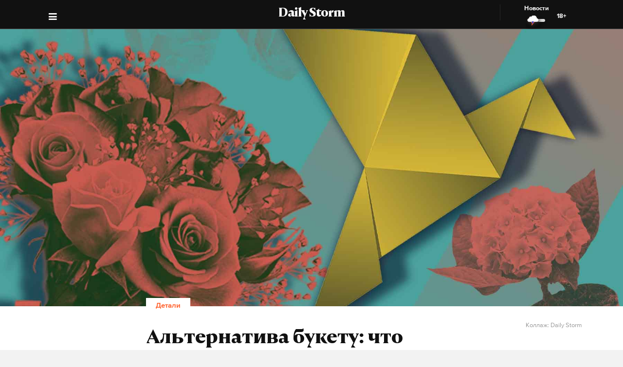

--- FILE ---
content_type: text/html; charset=utf-8
request_url: https://embed.dailystorm.ru/detali/alternativa-buketu-chto-podarit-na-8-marta-v-krizis
body_size: 20481
content:
<!DOCTYPE html>
<html lang="ru">

  <head>
    <meta charset="UTF-8">
    <title>
      
  Альтернатива букету: что подарить на 8 Марта в кризис?

    </title>

    

    <meta name="viewport"
      content="width=device-width, user-scalable=yes, initial-scale=1.0, maximum-scale=2.0, minimum-scale=1.0">

    <link rel="apple-touch-icon" sizes="57x57"
      href="/static/favicon/apple-icon-57x57.png">
    <link rel="apple-touch-icon" sizes="60x60"
      href="/static/favicon/apple-icon-60x60.png">
    <link rel="apple-touch-icon" sizes="72x72"
      href="/static/favicon/apple-icon-72x72.png">
    <link rel="apple-touch-icon" sizes="76x76"
      href="/static/favicon/apple-icon-76x76.png">
    <link rel="apple-touch-icon" sizes="114x114"
      href="/static/favicon/apple-icon-114x114.png">
    <link rel="apple-touch-icon" sizes="120x120"
      href="/static/favicon/apple-icon-120x120.png">
    <link rel="apple-touch-icon" sizes="144x144"
      href="/static/favicon/apple-icon-144x144.png">
    <link rel="apple-touch-icon" sizes="152x152"
      href="/static/favicon/apple-icon-152x152.png">
    <link rel="apple-touch-icon" sizes="180x180"
      href="/static/favicon/apple-icon-180x180.png">
    <link rel="icon" type="image/png" sizes="192x192"
      href="/static/favicon/android-icon-192x192.png">
    <link rel="icon" type="image/png" sizes="32x32"
      href="/static/favicon/favicon-32x32.png">
    <link rel="icon" type="image/png" sizes="96x96"
      href="/static/favicon/favicon-96x96.png">
    <link rel="icon" type="image/png" sizes="16x16"
      href="/static/favicon/favicon-16x16.png">
    <link rel="manifest" href="/static/favicon/manifest.json">
    <meta name="msapplication-TileColor" content="#ffffff">
    <meta name="msapplication-TileImage"
      content="/static/favicon/ms-icon-144x144.png">
    <meta name="theme-color" content="#ffffff">
    <meta property="fb:pages" content="478006465879651" />
    <!-- gravitec -->
    <script
      src="https://cdn.gravitec.net/storage/75b5ed153e553f82f8753133b597359d/client.js"
      async></script>
    <script src="https://yastatic.net/pcode/adfox/loader.js"
      crossorigin="anonymous"></script>

    <script async src="https://jsn.24smi.net/smi.js"></script>

    <link rel="alternate" type="application/rss+xml" title="Daily Storm RSS"
      href="/media/rss.xml">
    <!-- Relap IO -->
    <script type="text/javascript" async
      src="https://relap.io/api/v6/head.js?token=1fOKroMHMcwxpaCl"></script>
    <!-- ebd Repal IO -->
    
  <link rel="canonical" href="https://dailystorm.ru/detali/alternativa-buketu-chto-podarit-na-8-marta-v-krizis" />
  <link rel="amphtml" href="https://amp.dailystorm.ru/detali/alternativa-buketu-chto-podarit-na-8-marta-v-krizis" />

  <meta name="title" content="Альтернатива букету: что подарить на 8 Марта в кризис?" />
<meta name="description" content="Специалист по этикету и флорист поделились советами. Daily Storm — первое гонзо-центристское СМИ." />
<link rel="image_src" type="image/jpeg" href="https://dailystorm.ru/media/images/2022/03/07/636fc5f4-d7a4-4dab-bab3-2425554906f3.jpg" />


<meta property="og:image" content="https://dailystorm.ru/media/images/2022/03/07/636fc5f4-d7a4-4dab-bab3-2425554906f3.jpg" />
<meta property="og:image:width" content="537" />
<meta property="og:image:height" content="240" />


<meta property="og:site_name" content="Daily Storm" />
<meta property="og:url" content="https://dailystorm.ru/detali/alternativa-buketu-chto-podarit-na-8-marta-v-krizis" />
<meta property="og:title" content="Альтернатива букету: что подарить на 8 Марта в кризис?" />
<meta property="og:description" content="Специалист по этикету и флорист поделились советами" />
<meta property="og:type" content="article" />
<meta property="og:locale" content="ru_RU" />

<meta name="twitter:card" content="summary_large_image" />
<meta property="twitter:image" content="https://dailystorm.ru/media/images/2022/03/07/636fc5f4-d7a4-4dab-bab3-2425554906f3.jpg" />
<meta name="twitter:title" content="Альтернатива букету: что подарить на 8 Марта в кризис?" />
<meta name="twitter:description" content="Специалист по этикету и флорист поделились советами" />

<meta property="vk:image" content="https://dailystorm.ru/media/images/2022/03/07/b1718b71-eb52-4d62-b472-a48023105293.jpg" />

<meta property="article:published_time" content="2022-03-07 10:25:43+01:00">
<meta property="article:author" content="Анастасия Кяримова">

<!-- mediator -->
<meta name="mediator_author" content="Анастасия Кяримова" />
<meta name="mediator_theme" content="Детали" />
<meta name="mediator" content="51715" />
<meta name="mediator_published_time" content="2022-03-07T10:25:43+0300" />


  <script>
    var Hyphenopoly = {
      require: {
        "ru": "превысокомногорассмотрительствующий",
      },
      setup: {
        selectors: {
          '.arp__block': {}
        }
      }
    };
  </script>
  <!-- <script src="/static/js/Hyphenopoly_Loader.js"></script> -->


    <script type="text/javascript">
    (window.Image ? (new Image()) : document.createElement('img')).src = 'https://vk.com/rtrg?p=VK-RTRG-128933-48zRx';
  </script>
    <style>
    .browsehappy {
      position: fixed;
      z-index: 9999999999999999999999;
      background-color: #fff;
      top: 0;
      bottom: 0;
      left: 0;
      right: 0;
      text-align: center;
      padding: 20px;
    }

    .browsehappy img {
      width: 100%;
      height: auto;
      max-width: 600px;
      margin-top: 40px;
    }

    .browsehappy-js {
      display: none;
    }

    .browsehappy-js.browsehappy {
      display: block;
    }
  </style>

    <!-- <script async src="//pagead2.googlesyndication.com/pagead/js/adsbygoogle.js"></script>
  <script>
    (adsbygoogle = window.adsbygoogle || []).push({
      google_ad_client: "ca-pub-9073070552576904",
      enable_page_level_ads: true
    });
  </script> -->  <link href="/static/bundle-6de2562.css" rel="stylesheet"></head>

  <body>
    
  
    <script id="js-mpf-mediator-init" data-counter="2820485" data-adaptive="true">!function (e) { function t(t, n) { if (!(n in e)) { for (var r, a = e.document, i = a.scripts, o = i.length; o--;)if (-1 !== i[o].src.indexOf(t)) { r = i[o]; break } if (!r) { r = a.createElement("script"), r.type = "text/javascript", r.async = !0, r.defer = !0, r.src = t, r.charset = "UTF-8";; var d = function () { var e = a.getElementsByTagName("script")[0]; e.parentNode.insertBefore(r, e) }; "[object Opera]" == e.opera ? a.addEventListener ? a.addEventListener("DOMContentLoaded", d, !1) : e.attachEvent("onload", d) : d() } } } t("//mediator.mail.ru/script/2820485/", "_mediator") }(window);</script>
  

    <!--[if lt IE 9]>
  <a href="https://browsehappy.com/" target="_blank"  class="browsehappy-js browsehappy">
    <img src="/static/images/browsehappy.png" alt="">
  </a>
  <![endif]-->
    <a href="https://browsehappy.com/" target="_blank" class="browsehappy-js">
      <img src="/static/images/browsehappy.png" alt>
    </a>
    <script>
    (function() {
      var documentLink = document,
        flexSupport = "",
        getComputedStyleLink = window.getComputedStyle,
        documentHeadLink = documentLink.getElementsByTagName('head')[0],
        elementForTesting = documentLink.createElement('p'),
        elementForTestingStyle = elementForTesting.style,
        display = 'display',
        displayVariant = [
          'flex', // 1
          '-webkit-flex', // 2
          '-ms-flexbox', // 3
          //'-webkit-box', // 4
          '-moz-box', // 5
          'table', // 6
          'inline' // 7
        ],
        abilityFlexWrap = [
          'flexWrap',
          'WebkitFlexWrap',
          'msFlexWrap'
        ];
      documentHeadLink.appendChild(elementForTesting);
      for (var i = 0, len = displayVariant.length; i < len; i++) {
        if (abilityFlexWrap[i] && !(abilityFlexWrap[i] in elementForTestingStyle)) continue;
        elementForTestingStyle.cssText = display + ':' + displayVariant[i];
        var getDisplayStyle =
          (getComputedStyleLink) ? getComputedStyleLink(elementForTesting, null).getPropertyValue(display) : elementForTesting.currentStyle[display];
        if (getDisplayStyle == displayVariant[i]) {
          flexSupport = i + 1;
          break;
        }
      }
      documentHeadLink.removeChild(elementForTesting);
      if (flexSupport > 3 || ("ActiveXObject" in window)) {
        document.getElementsByClassName('browsehappy-js')[0].className += " browsehappy"
      }
    })();
  </script>
     <div id="app" data-server-rendered="true" class="global-wrapper"><div class="global-wrapper__content"><div class="vue-portal-target "></div> <!----> <!----> <div class="global-wrapper__content"><div class="c-page arp"><div class="adv iYCWtm7imZctaGa6Nxe-4_0 _191SnVbGFPHgUK5fwbToIQ_0"><div id="yandex-adfox-ads-0.37229170622544894" class="ya-banner ya-banner--desktop"></div> <div id="yandex-adfox-ads-0.2676739995607822" class="ya-banner ya-banner--mobile"></div></div> <div><div class="_1ds3tL0TPhzjRuTXnZMcn1_0"><div class="_1wGmP8oosfDWiAY6Ij4o85_0"><header class="header header--alt header--dark header--"><div class="header__container"><div class="header__logo-wrapper"><a href="/" class="header__logo">Daily Storm</a></div></div> <div class="header__container"><div class="header__menu-toggle header__left"></div></div> <div class="header__menu-toggle header__left header__left--menu"><i class="fa fa-bars fa-1hx"></i></div> <div class="header__close header__close--news header__right" style="display:flex;"><a onclick="ym(44956237, 'reachGoal', 'NEWS_CLICK'); return true;" href="/news"><div class="header__close-label">Новости</div> <img src="/static/images/icons/light-news-cloud.svg" alt="Новости"></a> <span class="header__info--bold" style="padding:16px;">18+</span></div></header></div></div> <header class="arp__dynamic-header KYq5DnWmHhL8m1S_sHUiJ_0"><div class="header__container header__container--no-block"><a href="/" class="_1gsE-MOGz1a-YpqsKkPs2Z_0">
        St
      </a> <div class="_1fS_b8u9is40AHCgwn8oSH_0"></div> <div class="_1mZatTrWDB09E1eAxTDCg4_0">Альтернатива букету: что подарить на 8 Марта в кризис?</div> <div class="hrSKZ89t1UVpeqZ-dhpig_0"><div data-type="share" class="_1uWZ1F79c_2hEkgjA4Ud03_0 social-icon social-icon--no-border social-icon--undefined social-icon--vk _2i_glm4NhOjnI2ecEXCeCK_0"><a href="http://vkontakte.ru/share.php?url=http%3A%2F%2Fdailystorm.ru%2Falternativa-buketu-chto-podarit-na-8-marta-v-krizis&amp;title=%D0%90%D0%BB%D1%8C%D1%82%D0%B5%D1%80%D0%BD%D0%B0%D1%82%D0%B8%D0%B2%D0%B0%20%D0%B1%D1%83%D0%BA%D0%B5%D1%82%D1%83%3A%20%D1%87%D1%82%D0%BE%20%D0%BF%D0%BE%D0%B4%D0%B0%D1%80%D0%B8%D1%82%D1%8C%20%D0%BD%D0%B0%208%20%D0%9C%D0%B0%D1%80%D1%82%D0%B0%20%D0%B2%20%D0%BA%D1%80%D0%B8%D0%B7%D0%B8%D1%81%3F&amp;description=%D0%A1%D0%BF%D0%B5%D1%86%D0%B8%D0%B0%D0%BB%D0%B8%D1%81%D1%82%20%D0%BF%D0%BE%20%D1%8D%D1%82%D0%B8%D0%BA%D0%B5%D1%82%D1%83%20%D0%B8%20%D1%84%D0%BB%D0%BE%D1%80%D0%B8%D1%81%D1%82%20%D0%BF%D0%BE%D0%B4%D0%B5%D0%BB%D0%B8%D0%BB%D0%B8%D1%81%D1%8C%20%D1%81%D0%BE%D0%B2%D0%B5%D1%82%D0%B0%D0%BC%D0%B8&amp;noparse=true" class="social-icon__icon-wrapper social-icon__icon-wrapper--sm"><div class="t-icon-root _1KRIOQXK1JlK7_-lBfPyLf_0"><div class="t-icon-svg-wrapper" style="transform:rotate(0deg);width:24px;height:24px;"><svg viewBox="60 60 160 160"><defs><mask id="0.9026564317204608"><path fill-rule="evenodd" clip-rule="evenodd" fill="white" d="M120,70.9h43.5c39.7,0,49.1,9.4,49.1,49.1v43.5c0,39.7-9.4,49.1-49.1,49.1H120c-39.7,0-49.1-9.4-49.1-49.1V120 C70.9,80.3,80.3,70.9,120,70.9"></path> <path fill-rule="evenodd" clip-rule="evenodd" fill="black" d="M186.9,119.7c0.7-2.2,0-3.8-3.1-3.8h-10.3c-2.6,0-3.8,1.4-4.5,2.9c0,0-5.3,12.8-12.7,21.1 c-2.4,2.4-3.5,3.2-4.8,3.2c-0.7,0-1.6-0.8-1.6-3v-20.5c0-2.6-0.8-3.8-3-3.8h-16.2c-1.6,0-2.6,1.2-2.6,2.4c0,2.5,3.7,3.1,4.1,10.1 v15.2c0,3.3-0.6,3.9-1.9,3.9c-3.5,0-12-12.9-17.1-27.6c-1-2.9-2-4-4.6-4H98.2c-3,0-3.5,1.4-3.5,2.9c0,2.7,3.5,16.3,16.3,34.3 c8.5,12.3,20.6,18.9,31.5,18.9c6.6,0,7.4-1.5,7.4-4v-9.3c0-3,0.6-3.5,2.7-3.5c1.5,0,4.2,0.8,10.3,6.7c7,7,8.2,10.2,12.1,10.2h10.3 c3,0,4.4-1.5,3.6-4.4c-0.9-2.9-4.3-7.1-8.7-12.1c-2.4-2.8-6-5.9-7.1-7.4c-1.5-2-1.1-2.8,0-4.6C173,143.5,185.6,125.7,186.9,119.7"></path></mask></defs> <path mask="url(#0.9026564317204608)" fill-rule="evenodd" clip-rule="evenodd" fill="currentColor" d="M120,70.9h43.5c39.7,0,49.1,9.4,49.1,49.1v43.5c0,39.7-9.4,49.1-49.1,49.1H120c-39.7,0-49.1-9.4-49.1-49.1V120 C70.9,80.3,80.3,70.9,120,70.9"></path></svg></div></div></a></div> <div data-type="share" class="_1uWZ1F79c_2hEkgjA4Ud03_0 social-icon social-icon--no-border social-icon--undefined social-icon--paper-plane _2i_glm4NhOjnI2ecEXCeCK_0"><a href="https://telegram.me/share/?url=http%3A%2F%2Fdailystorm.ru%2Falternativa-buketu-chto-podarit-na-8-marta-v-krizis&amp;text=%D0%A1%D0%BF%D0%B5%D1%86%D0%B8%D0%B0%D0%BB%D0%B8%D1%81%D1%82%20%D0%BF%D0%BE%20%D1%8D%D1%82%D0%B8%D0%BA%D0%B5%D1%82%D1%83%20%D0%B8%20%D1%84%D0%BB%D0%BE%D1%80%D0%B8%D1%81%D1%82%20%D0%BF%D0%BE%D0%B4%D0%B5%D0%BB%D0%B8%D0%BB%D0%B8%D1%81%D1%8C%20%D1%81%D0%BE%D0%B2%D0%B5%D1%82%D0%B0%D0%BC%D0%B8" class="social-icon__icon-wrapper social-icon__icon-wrapper--sm"><i class="fa fa-paper-plane fa-sm social-icon__icon social-icon__icon--fa"></i></a></div> <div data-type="share" class="_1uWZ1F79c_2hEkgjA4Ud03_0 social-icon social-icon--no-border social-icon--undefined social-icon--odnoklassniki _2i_glm4NhOjnI2ecEXCeCK_0"><a href="http://www.odnoklassniki.ru/dk?st.cmd=addShare&amp;st.s=1&amp;st.comments=%D0%A1%D0%BF%D0%B5%D1%86%D0%B8%D0%B0%D0%BB%D0%B8%D1%81%D1%82%20%D0%BF%D0%BE%20%D1%8D%D1%82%D0%B8%D0%BA%D0%B5%D1%82%D1%83%20%D0%B8%20%D1%84%D0%BB%D0%BE%D1%80%D0%B8%D1%81%D1%82%20%D0%BF%D0%BE%D0%B4%D0%B5%D0%BB%D0%B8%D0%BB%D0%B8%D1%81%D1%8C%20%D1%81%D0%BE%D0%B2%D0%B5%D1%82%D0%B0%D0%BC%D0%B8&amp;st._surl=http%3A%2F%2Fdailystorm.ru%2Falternativa-buketu-chto-podarit-na-8-marta-v-krizis" class="social-icon__icon-wrapper social-icon__icon-wrapper--sm"><i class="fa fa-odnoklassniki fa-sm social-icon__icon social-icon__icon--fa"></i></a></div> <div data-type="share" class="_1uWZ1F79c_2hEkgjA4Ud03_0 social-icon social-icon--no-border social-icon--undefined social-icon--twitter _2i_glm4NhOjnI2ecEXCeCK_0"><a href="http://twitter.com/share?text=%D0%A1%D0%BF%D0%B5%D1%86%D0%B8%D0%B0%D0%BB%D0%B8%D1%81%D1%82%20%D0%BF%D0%BE%20%D1%8D%D1%82%D0%B8%D0%BA%D0%B5%D1%82%D1%83%20%D0%B8%20%D1%84%D0%BB%D0%BE%D1%80%D0%B8%D1%81%D1%82%20%D0%BF%D0%BE%D0%B4%D0%B5%D0%BB%D0%B8%D0%BB%D0%B8%D1%81%D1%8C%20%D1%81%D0%BE%D0%B2%D0%B5%D1%82%D0%B0%D0%BC%D0%B8&amp;url=http%3A%2F%2Fdailystorm.ru%2Falternativa-buketu-chto-podarit-na-8-marta-v-krizis&amp;counturl=http%3A%2F%2Fdailystorm.ru%2Falternativa-buketu-chto-podarit-na-8-marta-v-krizis" class="social-icon__icon-wrapper social-icon__icon-wrapper--sm"><i class="fa fa-twitter fa-sm social-icon__icon social-icon__icon--fa"></i></a></div> <a href="kakie-cvety-luchshe-darit-na-8-marta-vozlyublennoy-rodstvennicam-i-kollegam-sovety-floristov" class="_1r822X5Ya96lglN1wCGt5s_0"><i class="fa fa-arrow-left"></i></a> <a href="kak-izmenilis-ceny-na-avto-tehniku-i-produkty-s-nachala-voennoy-operacii-na-ukraine" class="_1r822X5Ya96lglN1wCGt5s_0"><i class="fa fa-arrow-right"></i></a> <span class="_1r822X5Ya96lglN1wCGt5s_0">18+</span></div></div> <div class="_1fS_b8u9is40AHCgwn8oSH_0"></div></header></div> <div class="adv iYCWtm7imZctaGa6Nxe-4_0 _191SnVbGFPHgUK5fwbToIQ_0 _2QJe6WdYj4JUtl9oF2bEtb_0"><div id="yandex-adfox-ads-0.9868662732535054" class="ya-banner ya-banner--desktop"></div> <div id="yandex-adfox-ads-0.1745223857420155" class="ya-banner ya-banner--mobile"></div></div> <div class="arp__inner"><section class="arp__main arp__main--with-bg"><div class="arp__main-bg" style="background-image:url('/media/images/2022/03/05/333202cb-b273-4636-bea5-45fe738fb385.jpg');"><img src="/media/images/2022/03/05/333202cb-b273-4636-bea5-45fe738fb385.jpg" loading="auto" alt="Специалист по этикету и флорист поделились советами Коллаж: Daily Storm" class="arp__main-bg-img"></div> <!----></section> <div class="arp__wrapper
        
        
        "><div class="arp__category c-layout c-layout--white c-layout--bounded-article c-layout--bound-content"><div itemscope="itemscope" itemtype="http://schema.org/BreadcrumbList" class="arp__center c-layout__limiter"><div itemprop="itemListElement" itemscope="itemscope" itemtype="http://schema.org/ListItem" class="c-layout__label "><!----> <a itemprop="item" href="/detali"><span itemprop="name">Детали</span> <meta itemprop="position" content="1"></a></div></div></div> <div class="arp__break"></div> <div class="c-layout c-layout--white c-layout--bounded-article c-layout--overflow-mobile"><div class="arp__break"></div> <div class="_15v7x_5WlHaQ2RSHZxswtK_1 c-layout__wrapper c-layout__wrapper--white c-layout__wrapper--no-border-top arp__feature arp__feature--1"></div> <div class="adv iYCWtm7imZctaGa6Nxe-4_0 _191SnVbGFPHgUK5fwbToIQ_0 _3_bCOsHpJzMaeo9_8RIaf_1"><div id="yandex-adfox-ads-0.5980591855960464" class="ya-banner ya-banner--desktop"></div> <div id="yandex-adfox-ads-0.8966727796952745" class="ya-banner ya-banner--mobile"></div></div> <div class="_2NIysFbLHXzJXkYfb2OrP-_1 arp__center c-layout__limiter"><h1 class="arp__title arp__center">Альтернатива букету: что подарить на 8 Марта в кризис?</h1> <h2 class="_3m4OFIel9NilBAba1ejh0j_1 arp__center arp__subtitle arp__subtitle--duplicate">
          Специалист по этикету и флорист поделились советами
        </h2> <div class="ba6aPQ_H5gwddqPp6cdCi_1 _1fjFbIzSdHkhFwuBxtPrKK_1"><div class="article-author article-author--coauthors"><div class="article-author__author"><div itemprop="author" itemscope="itemscope" itemtype="http://schema.org/Person" class="article-author__link"><!----> <a href="/author/308"><span itemprop="name" class="article-author__author-name">
        Анастасия Кяримова</span></a> <!----> <!----></div> <!----></div> <!----></div></div> <div class="_2Rxg4kV3d5aiR0ZqM4cahn_1"><div class="ba6aPQ_H5gwddqPp6cdCi_1"><div class="article-author article-author--coauthors"><div class="article-author__author"><div itemprop="author" itemscope="itemscope" itemtype="http://schema.org/Person" class="article-author__link"><!----> <a href="/author/308"><span itemprop="name" class="article-author__author-name">
        Анастасия Кяримова</span></a> <!----> <!----></div> <!----></div> <!----></div></div> <div class="_2KWfZ2t097HlxQ7_9DdDvC_1"><time datetime="2022-03-07T10:25:43+0300">10:25, 7 мар. 2022</time></div> <div class="_1Dj3qyd0gDJLKIiu3pS0pX_1"></div> <div class="_3wl8m7pwTh2Wpopc066v07_1 arp__main-img-caption arp__main-img-caption--mobile"><div class="_2KWfZ2t097HlxQ7_9DdDvC_1 _1pVFt6WwtY2txQx6A59qUv_1"><time datetime="2022-03-07T10:25:43+0300">10:25, 7 мар. 2022</time></div> <span class="arp__image-caption-text arp__image-caption-text--description">Коллаж: Daily Storm</span> <!----></div> <div class="_1jg9-RnvdGP3roqTYKKwU2_1"><div class="_3lZJ-n1V_NgB2bZQlTx3Sy_1"><div data-type="share" class="_1uWZ1F79c_2hEkgjA4Ud03_0 social-icon social-icon--undefined social-icon--undefined social-icon--vk undefined"><a href="http://vkontakte.ru/share.php?url=http%3A%2F%2Fdailystorm.ru%2Falternativa-buketu-chto-podarit-na-8-marta-v-krizis&amp;title=%D0%90%D0%BB%D1%8C%D1%82%D0%B5%D1%80%D0%BD%D0%B0%D1%82%D0%B8%D0%B2%D0%B0%20%D0%B1%D1%83%D0%BA%D0%B5%D1%82%D1%83%3A%20%D1%87%D1%82%D0%BE%20%D0%BF%D0%BE%D0%B4%D0%B0%D1%80%D0%B8%D1%82%D1%8C%20%D0%BD%D0%B0%208%20%D0%9C%D0%B0%D1%80%D1%82%D0%B0%20%D0%B2%20%D0%BA%D1%80%D0%B8%D0%B7%D0%B8%D1%81%3F&amp;description=%D0%A1%D0%BF%D0%B5%D1%86%D0%B8%D0%B0%D0%BB%D0%B8%D1%81%D1%82%20%D0%BF%D0%BE%20%D1%8D%D1%82%D0%B8%D0%BA%D0%B5%D1%82%D1%83%20%D0%B8%20%D1%84%D0%BB%D0%BE%D1%80%D0%B8%D1%81%D1%82%20%D0%BF%D0%BE%D0%B4%D0%B5%D0%BB%D0%B8%D0%BB%D0%B8%D1%81%D1%8C%20%D1%81%D0%BE%D0%B2%D0%B5%D1%82%D0%B0%D0%BC%D0%B8&amp;noparse=true" class="social-icon__icon-wrapper social-icon__icon-wrapper--xs"><div class="t-icon-root _1KRIOQXK1JlK7_-lBfPyLf_0"><div class="t-icon-svg-wrapper" style="transform:rotate(0deg);width:24px;height:24px;"><svg viewBox="60 60 160 160"><defs><mask id="0.34290757133388294"><path fill-rule="evenodd" clip-rule="evenodd" fill="white" d="M120,70.9h43.5c39.7,0,49.1,9.4,49.1,49.1v43.5c0,39.7-9.4,49.1-49.1,49.1H120c-39.7,0-49.1-9.4-49.1-49.1V120 C70.9,80.3,80.3,70.9,120,70.9"></path> <path fill-rule="evenodd" clip-rule="evenodd" fill="black" d="M186.9,119.7c0.7-2.2,0-3.8-3.1-3.8h-10.3c-2.6,0-3.8,1.4-4.5,2.9c0,0-5.3,12.8-12.7,21.1 c-2.4,2.4-3.5,3.2-4.8,3.2c-0.7,0-1.6-0.8-1.6-3v-20.5c0-2.6-0.8-3.8-3-3.8h-16.2c-1.6,0-2.6,1.2-2.6,2.4c0,2.5,3.7,3.1,4.1,10.1 v15.2c0,3.3-0.6,3.9-1.9,3.9c-3.5,0-12-12.9-17.1-27.6c-1-2.9-2-4-4.6-4H98.2c-3,0-3.5,1.4-3.5,2.9c0,2.7,3.5,16.3,16.3,34.3 c8.5,12.3,20.6,18.9,31.5,18.9c6.6,0,7.4-1.5,7.4-4v-9.3c0-3,0.6-3.5,2.7-3.5c1.5,0,4.2,0.8,10.3,6.7c7,7,8.2,10.2,12.1,10.2h10.3 c3,0,4.4-1.5,3.6-4.4c-0.9-2.9-4.3-7.1-8.7-12.1c-2.4-2.8-6-5.9-7.1-7.4c-1.5-2-1.1-2.8,0-4.6C173,143.5,185.6,125.7,186.9,119.7"></path></mask></defs> <path mask="url(#0.34290757133388294)" fill-rule="evenodd" clip-rule="evenodd" fill="currentColor" d="M120,70.9h43.5c39.7,0,49.1,9.4,49.1,49.1v43.5c0,39.7-9.4,49.1-49.1,49.1H120c-39.7,0-49.1-9.4-49.1-49.1V120 C70.9,80.3,80.3,70.9,120,70.9"></path></svg></div></div></a></div></div> <div class="_3lZJ-n1V_NgB2bZQlTx3Sy_1"><div data-type="share" class="_1uWZ1F79c_2hEkgjA4Ud03_0 social-icon social-icon--undefined social-icon--undefined social-icon--paper-plane undefined"><a href="https://telegram.me/share/?url=http%3A%2F%2Fdailystorm.ru%2Falternativa-buketu-chto-podarit-na-8-marta-v-krizis&amp;text=%D0%A1%D0%BF%D0%B5%D1%86%D0%B8%D0%B0%D0%BB%D0%B8%D1%81%D1%82%20%D0%BF%D0%BE%20%D1%8D%D1%82%D0%B8%D0%BA%D0%B5%D1%82%D1%83%20%D0%B8%20%D1%84%D0%BB%D0%BE%D1%80%D0%B8%D1%81%D1%82%20%D0%BF%D0%BE%D0%B4%D0%B5%D0%BB%D0%B8%D0%BB%D0%B8%D1%81%D1%8C%20%D1%81%D0%BE%D0%B2%D0%B5%D1%82%D0%B0%D0%BC%D0%B8" class="social-icon__icon-wrapper social-icon__icon-wrapper--xs"><i class="fa fa-paper-plane fa-xs social-icon__icon social-icon__icon--fa"></i></a></div></div> <div class="_3lZJ-n1V_NgB2bZQlTx3Sy_1"><div data-type="share" class="_1uWZ1F79c_2hEkgjA4Ud03_0 social-icon social-icon--undefined social-icon--undefined social-icon--odnoklassniki undefined"><a href="http://www.odnoklassniki.ru/dk?st.cmd=addShare&amp;st.s=1&amp;st.comments=%D0%A1%D0%BF%D0%B5%D1%86%D0%B8%D0%B0%D0%BB%D0%B8%D1%81%D1%82%20%D0%BF%D0%BE%20%D1%8D%D1%82%D0%B8%D0%BA%D0%B5%D1%82%D1%83%20%D0%B8%20%D1%84%D0%BB%D0%BE%D1%80%D0%B8%D1%81%D1%82%20%D0%BF%D0%BE%D0%B4%D0%B5%D0%BB%D0%B8%D0%BB%D0%B8%D1%81%D1%8C%20%D1%81%D0%BE%D0%B2%D0%B5%D1%82%D0%B0%D0%BC%D0%B8&amp;st._surl=http%3A%2F%2Fdailystorm.ru%2Falternativa-buketu-chto-podarit-na-8-marta-v-krizis" class="social-icon__icon-wrapper social-icon__icon-wrapper--xs"><i class="fa fa-odnoklassniki fa-xs social-icon__icon social-icon__icon--fa"></i></a></div></div> <div class="_3lZJ-n1V_NgB2bZQlTx3Sy_1"><div data-type="share" class="_1uWZ1F79c_2hEkgjA4Ud03_0 social-icon social-icon--undefined social-icon--undefined social-icon--twitter undefined"><a href="http://twitter.com/share?text=%D0%A1%D0%BF%D0%B5%D1%86%D0%B8%D0%B0%D0%BB%D0%B8%D1%81%D1%82%20%D0%BF%D0%BE%20%D1%8D%D1%82%D0%B8%D0%BA%D0%B5%D1%82%D1%83%20%D0%B8%20%D1%84%D0%BB%D0%BE%D1%80%D0%B8%D1%81%D1%82%20%D0%BF%D0%BE%D0%B4%D0%B5%D0%BB%D0%B8%D0%BB%D0%B8%D1%81%D1%8C%20%D1%81%D0%BE%D0%B2%D0%B5%D1%82%D0%B0%D0%BC%D0%B8&amp;url=http%3A%2F%2Fdailystorm.ru%2Falternativa-buketu-chto-podarit-na-8-marta-v-krizis&amp;counturl=http%3A%2F%2Fdailystorm.ru%2Falternativa-buketu-chto-podarit-na-8-marta-v-krizis" class="social-icon__icon-wrapper social-icon__icon-wrapper--xs"><i class="fa fa-twitter fa-xs social-icon__icon social-icon__icon--fa"></i></a></div></div></div></div></div> <aside class="_3g7kUn8va91NvAnZVca6we_1 arp__author-wrapper--mobile-hidden c-layout__wrapper c-layout__wrapper--white arp__author-wrapper arp__feature arp__avatar"><div><div class="adv iYCWtm7imZctaGa6Nxe-4_0 _191SnVbGFPHgUK5fwbToIQ_0 _3qfy9JvHkPtDPRpbKzRc7S_0 _2QISkGRnX-bTdrr3zKcx0Z_1"><div id="yandex-adfox-ads-0.8635162594860637" class="ya-banner ya-banner--desktop"></div> <div id="yandex-adfox-ads-0.3891038727602443" class="ya-banner ya-banner--mobile"></div></div></div></aside> <aside class="_1_Wxy5mnf3uhFI8LY8GTzz_1 arp__feature arp__feature--2"><div class="arp__main-img-caption arp__main-img-caption--desktop"><span class="arp__image-caption-text arp__image-caption-text--description">Коллаж: Daily Storm</span> <!----></div> <div class="adv iYCWtm7imZctaGa6Nxe-4_0 _191SnVbGFPHgUK5fwbToIQ_0"><div id="yandex-adfox-ads-0.8345785655623368" class="ya-banner ya-banner--desktop"></div> <div id="yandex-adfox-ads-0.609842355424421" class="ya-banner ya-banner--mobile"></div></div></aside> <div class="arp__break arp__break--2"></div> <div class="c-layout__wrapper c-layout__wrapper--white arp__content arp__center"><div class="arp__blocks"><div><!----> <section class="arp__block arp__block--text js-mediator-article"><!----> <!----> <div class="c-layout__limiter c-layout__limiter--no-phone QCrpIXODtlwZjVpsU2Jfb_1"><p><em style="background-color: transparent; color: rgb(0, 0, 0);">Международный женский день близко, но в условиях роста цен выбрать недорогой и красивый подарок становится все сложнее. Daily Storm попросил специалиста по этикету и флориста рассказать о вариантах недорогих подарков на 8 Марта и что можно подарить вместо букета.&nbsp;</em></p><p><br></p><p><strong style="background-color: transparent; color: rgb(0, 0, 0);">Досуг</strong></p><p><br></p><p><span style="background-color: transparent; color: rgb(0, 0, 0);">Во время кризиса не обязательно дарить роскошные подарки, достаточно устроить хороший досуг для девушки, считает эксперт по практическому этикету Татьяна Баранова.&nbsp;</span></p><p><br></p><p><span style="background-color: transparent; color: rgb(0, 0, 0);">«Подарок не должен быть дорогим, чтобы он мог порадовать женщину. Это может быть и просто долгожданный поход куда-нибудь. Возможно, даже в ближайший парк. Откладывали очень долго, а тут наконец мужчина подготовился, взял с собой какую-нибудь корзину для пикника, насколько это в текущей погоде возможно. И отправились», — объяснила Баранова.</span></p></div> <div class="BMymU5YuBCMHtN2aVzLkq_1"><p class="notice">Читайте там, где удобно, и подписывайтесь на Daily Storm в <a href="https://t.me/stormdaily" target="_blank">Telegram</a>, <a href="https://dzen.ru/news/?favid=254154610&issue_tld=ru" target="_blank">Дзен</a> или <a href="https://vk.com/stormdaily">VK</a>.</p> <div class="btns"><a href="https://t.me/stormdaily" target="_blank"><img src="https://static.gazeta.ru/nm2021/img/icons/ui/telegram.svg" alt class="item-icon"><div class="item-text">Telegram</div></a> <a href="https://dzen.ru/news/?favid=254154610&issue_tld=ru" target="_blank"><img src="https://static.gazeta.ru/nm2021/img/icons/ui/zen.svg" alt class="item-icon"><div class="item-text">Дзен</div></a> <a href="https://vk.com/stormdaily" target="_blank"><svg viewBox="60 60 160 160" class="item-icon" style="width:20px;"><defs><mask id="0.9081634270571128"><path fill-rule="evenodd" clip-rule="evenodd" fill="white" d="M120,70.9h43.5c39.7,0,49.1,9.4,49.1,49.1v43.5c0,39.7-9.4,49.1-49.1,49.1H120c-39.7,0-49.1-9.4-49.1-49.1V120 C70.9,80.3,80.3,70.9,120,70.9"></path> <path fill-rule="evenodd" clip-rule="evenodd" fill="black" d="M186.9,119.7c0.7-2.2,0-3.8-3.1-3.8h-10.3c-2.6,0-3.8,1.4-4.5,2.9c0,0-5.3,12.8-12.7,21.1 c-2.4,2.4-3.5,3.2-4.8,3.2c-0.7,0-1.6-0.8-1.6-3v-20.5c0-2.6-0.8-3.8-3-3.8h-16.2c-1.6,0-2.6,1.2-2.6,2.4c0,2.5,3.7,3.1,4.1,10.1 v15.2c0,3.3-0.6,3.9-1.9,3.9c-3.5,0-12-12.9-17.1-27.6c-1-2.9-2-4-4.6-4H98.2c-3,0-3.5,1.4-3.5,2.9c0,2.7,3.5,16.3,16.3,34.3 c8.5,12.3,20.6,18.9,31.5,18.9c6.6,0,7.4-1.5,7.4-4v-9.3c0-3,0.6-3.5,2.7-3.5c1.5,0,4.2,0.8,10.3,6.7c7,7,8.2,10.2,12.1,10.2h10.3 c3,0,4.4-1.5,3.6-4.4c-0.9-2.9-4.3-7.1-8.7-12.1c-2.4-2.8-6-5.9-7.1-7.4c-1.5-2-1.1-2.8,0-4.6C173,143.5,185.6,125.7,186.9,119.7"></path></mask></defs> <path mask="url(#0.9081634270571128)" fill-rule="evenodd" clip-rule="evenodd" fill="currentColor" d="M120,70.9h43.5c39.7,0,49.1,9.4,49.1,49.1v43.5c0,39.7-9.4,49.1-49.1,49.1H120c-39.7,0-49.1-9.4-49.1-49.1V120 C70.9,80.3,80.3,70.9,120,70.9"></path></svg> <div class="item-text">VK</div></a></div></div></section><section class="arp__block arp__block--image js-mediator-article"><!----> <!----> <figure class="arp__image-holder"><img src="/media/images/2022/03/05/b277a047-67e6-4acb-870b-d03dbc71e3d6.jpg" loading="auto" alt="Фото: Global Look Press / Константин Кокошкин" class="arp__image"> <figcaption class="arp__image-caption"><span class="arp__image-caption-text arp__image-caption-text--description">Фото: Global Look Press / Константин Кокошкин</span> <!----></figcaption></figure> <!----></section><section class="arp__block arp__block--text js-mediator-article"><!----> <!----> <div class="c-layout__limiter c-layout__limiter--no-phone QCrpIXODtlwZjVpsU2Jfb_1"><p><strong style="background-color: transparent; color: rgb(0, 0, 0);">Открытки&nbsp;</strong></p><p><br></p><p><span style="background-color: transparent; color: rgb(0, 0, 0);">Сложным, но очень приятным подарком для второй половинки может быть что-то сделанное своими руками. Это потребует минимальных денежных затрат, но также принесет положительные эмоции возлюбленной или родственнице, рассказывает Татьяна Баранова.</span></p><p><br></p><p><span style="background-color: transparent; color: rgb(0, 0, 0);">«Конечно, своими руками мужчине будет сложно что-то сделать для женщины. Но в целом всегда будет приятна даже самая неловкая попытка открытки. Даже если она совсем примитивная получилась в итоге, но самостоятельно сделанная. Или надутые шарики, но он сделал сам. Пожелание, но сам. Может быть, мужчине удастся сложить четыре строчки в примитивный поздравительный стишок, но сам опять-таки», — сказала Баранова.&nbsp;</span></p><p><br></p><p><strong style="background-color: transparent; color: rgb(0, 0, 0);">Оригами или мастер-класс</strong></p><p><br></p><p><span style="background-color: transparent; color: rgb(0, 0, 0);">Одним из вариантов самодельного презента может стать оригами. Это непросто, но потраченные силы покажут, как вы хотели порадовать человека. При этом, уточняет Баранова, букет из таких цветов потребует гораздо меньше затрат. К тому же, как напоминает специалист по этикету, стоит вспомнить и о давно отложенных обещаниях. 8 Марта может стать хорошим днем для того, чтобы прибить давно забытую полку или выполнить другие дела по хозяйству.&nbsp;</span></p></div> <!----></section><section class="arp__block arp__block--image js-mediator-article"><!----> <!----> <figure class="arp__image-holder"><img src="/media/images/2022/03/05/8345efd9-0b49-4f51-a812-9497cec70c39.jpg" loading="auto" alt="" class="arp__image"> <figcaption class="arp__image-caption"><!----> <span class="arp__image-caption-text arp__image-caption-text--source"><a href="https://ru.wikipedia.org/wiki/%D0%9E%D1%80%D0%B8%D0%B3%D0%B0%D0%BC%D0%B8" target="_blank"><span class="arp__image-caption-text arp__image-caption-text--source-body"> Фото: Википедия </span></a> <!----></span></figcaption></figure> <!----></section><section class="arp__block arp__block--text js-mediator-article"><!----> <!----> <div class="c-layout__limiter c-layout__limiter--no-phone QCrpIXODtlwZjVpsU2Jfb_1"><p><span style="background-color: transparent; color: rgb(0, 0, 0);">«Если были отложены какие-то планы домашние, то сделать их лучше именно в этот день. Давно обещал прибить полку — прибил наконец-то. Это не может быть в чистом виде подарком, конечно, но здорово, если подарок будет сопровождаться еще и законченными обещаниями», — отмечает эксперт.&nbsp;</span></p><p><br></p><p><span style="background-color: transparent; color: rgb(0, 0, 0);">Для коллег-женщин в кризисное время хорошим вариантом подарка от коллектива может стать корпоративная лекция или мастер-класс на интересную тему — изучение коммуникаций, правил делового общения современного человека или основы гендерного этикета, отметила Баранова.</span></p><p><br></p><p><strong style="background-color: transparent; color: rgb(0, 0, 0);">Растения в горшках&nbsp;</strong></p><p><br></p><p><span style="background-color: transparent; color: rgb(0, 0, 0);">По правилам хорошего тона растения в горшках не дарят. Однако сейчас цены на букеты растут, а живут срезанные цветы существуют не очень долго. Татьяна Баранова отметила, что в некоторых ситуациях можно рассмотреть такой вариант подарка, во многом все зависит от человека, которому дарят презент.&nbsp;</span></p><p><br></p><p><span style="background-color: transparent; color: rgb(0, 0, 0);">«Дарить цветы в горшках — это может быть не совсем корректно, но надо смотреть, кто кому дарит. Если мы говорим, что это семья, и жена увлекается садоводством, это может быть хороший подарок. Но если мы говорим о молодых людях в романтическом периоде, и молодой человек не до конца уверен, как девушка относится к подобным растениям, то есть великий шанс не угадать», — пояснила Баранова.&nbsp;</span></p></div> <!----></section><section class="arp__block arp__block--image js-mediator-article"><!----> <!----> <figure class="arp__image-holder"><img src="/media/images/2022/03/05/d44e3c1c-ad8b-4fe8-ad87-6d54987b877c.jpg" loading="auto" alt="Фото: Global Look Press / Michael Weber" class="arp__image"> <figcaption class="arp__image-caption"><span class="arp__image-caption-text arp__image-caption-text--description">Фото: Global Look Press / Michael Weber</span> <!----></figcaption></figure> <!----></section><section class="arp__block arp__block--text js-mediator-article"><!----> <!----> <div class="c-layout__limiter c-layout__limiter--no-phone QCrpIXODtlwZjVpsU2Jfb_1"><p><span style="background-color: transparent; color: rgb(0, 0, 0);">Проблема такого подарка заключается в том, что, подарив цветок, можно значительно обременить человека. «Это как подарить домашнее животное. Если девушка не хочет ухаживать за этими цветами, то для нее это вряд ли будет радостью», — объяснила Баранова. Такие же правила действуют и на коллег — если на работе у девушки не стоят цветы, вряд ли она придет в восторг от такого подарка.</span></p><p><br></p><p><span style="background-color: transparent; color: rgb(0, 0, 0);">По словам флориста Анастасии Жилиной, в случае если вы все же собрались дарить растение в горшке, то хорошим вариантом могут стать простые луковичные цветы — гиацинты, нарциссы, тюльпаны.</span></p><p><br></p><p><span style="background-color: transparent; color: rgb(0, 0, 0);">«Они быстро растут, быстро распускаются, маленькая жизнь цветка обрамляет все праздники. Есть за чем наблюдать, радует глаз. Можно купить не только в горшке, но и в какой-то красивой вазе», — подчеркнула девушка.&nbsp;</span></p><p><br></p><p><span style="background-color: transparent; color: rgb(0, 0, 0);">«Эти цветы, которые не будут умирать так, как те, что&nbsp;погибают медленно в вазе. Это история про жизнь, а не про смерть. К тому же они зацветут когда-то еще раз. Я несколько раз прибегала к такой практике, дарила луковичные растения, и они вызвали кучу восторга», — резюмирует Жилина.&nbsp;&nbsp;</span></p></div> <!----></section> <div class="_2VEUoAfNWluHh-E2LZuGIU_1"><a href="/tags/подарки" class="DB7c4s_SX4ICmoFoxxAbf_0 VSYSDE_FzR2Kuv1ftkKcg_1"><i class="_33E_SkUm2zA1WaFDHLeivc_0">#</i>подарки
</a><a href="/tags/праздник" class="DB7c4s_SX4ICmoFoxxAbf_0 VSYSDE_FzR2Kuv1ftkKcg_1"><i class="_33E_SkUm2zA1WaFDHLeivc_0">#</i>праздник
</a><a href="/tags/8 марта" class="DB7c4s_SX4ICmoFoxxAbf_0 VSYSDE_FzR2Kuv1ftkKcg_1"><i class="_33E_SkUm2zA1WaFDHLeivc_0">#</i>8 марта
</a></div></div> <!----> <div><div data-smi-blockid="14981" class="smi24__informer smi24__auto"></div> <div data-smi-blockid="14980" class="smi24__informer smi24__auto"></div> <div class="arp__center _241EOCkPiruSoz6O8lNYkh_1"><div class="_2m95RQ5U-hBIGFQk-0NsYv_1"><div class="no-ssr-placeholder">Загрузка...</div></div></div> <div class="no-ssr-placeholder lvJZFHp6Taqepy0yT5f6R_1">Загрузка...</div> <div class="adv iYCWtm7imZctaGa6Nxe-4_0 _191SnVbGFPHgUK5fwbToIQ_0"><div id="yandex-adfox-ads-0.10592797428493728" class="ya-banner ya-banner--desktop"></div> <div id="yandex-adfox-ads-0.6627315166899399" class="ya-banner ya-banner--mobile"></div></div></div></div> <!----></div> <aside class="_1bOq8Ayntz6Sn9KSpmnh-x_1 arp__social-shares--mobile-hidden c-layout__wrapper c-layout__wrapper--white arp__social-shares arp__feature"><div><div class="adv iYCWtm7imZctaGa6Nxe-4_0 _191SnVbGFPHgUK5fwbToIQ_0 _2QISkGRnX-bTdrr3zKcx0Z_1"><div id="yandex-adfox-ads-0.4998916623002594" class="ya-banner ya-banner--desktop"></div> <div id="yandex-adfox-ads-0.05005404729464513" class="ya-banner ya-banner--mobile"></div></div></div></aside></div></div></div> <div> <!----></div></div> <footer class="global-wrapper__footer footer"><div class="footer__wrapper"><div class="footer__side"><span class="footer__logo">Daily Storm</span>
      © Storm 2026
    </div> <div class="footer__center"><nav class="c-nav c-nav--alt c-nav--footer"><a href="/about" class="c-link c-link--invert c-nav__item">О нас</a> <a href="/ads" class="c-link c-link--invert c-nav__item">Реклама</a></nav> <div class="footer__social-shares"><div class="footer__social-share"><div class="social-icon__icon-wrapper social-icon__icon-wrapper--mobile"><div class="_1uWZ1F79c_2hEkgjA4Ud03_0 social-icon social-icon--dark social-icon--circle-to-block social-icon--paper-plane undefined"><a href="https://t.me/stormdaily" target="_blank" class="social-icon__icon-wrapper social-icon__icon-wrapper--undefined"><i class="fa fa-paper-plane fa-undefined social-icon__icon social-icon__icon--fa"></i></a></div></div></div> <div class="footer__social-share"><div class="social-icon__icon-wrapper social-icon__icon-wrapper--mobile"><div class="_1uWZ1F79c_2hEkgjA4Ud03_0 social-icon social-icon--dark social-icon--circle-to-block social-icon--youtube undefined"><a href="https://www.youtube.com/channel/UC_W4NLu4hRz-tYoxqZmbuiw" target="_blank" class="social-icon__icon-wrapper social-icon__icon-wrapper--undefined"><i class="fa fa-youtube fa-undefined social-icon__icon social-icon__icon--fa"></i></a></div></div></div> <div class="footer__social-share"><div class="social-icon__icon-wrapper social-icon__icon-wrapper--mobile"><div class="_1uWZ1F79c_2hEkgjA4Ud03_0 social-icon social-icon--dark social-icon--circle-to-block social-icon--vk undefined"><a href="https://vk.com/stormdaily" target="_blank" class="social-icon__icon-wrapper social-icon__icon-wrapper--undefined"><div class="t-icon-root _1KRIOQXK1JlK7_-lBfPyLf_0"><div class="t-icon-svg-wrapper" style="transform:rotate(0deg);width:24px;height:24px;"><svg viewBox="60 60 160 160"><defs><mask id="0.7106182317206946"><path fill-rule="evenodd" clip-rule="evenodd" fill="white" d="M120,70.9h43.5c39.7,0,49.1,9.4,49.1,49.1v43.5c0,39.7-9.4,49.1-49.1,49.1H120c-39.7,0-49.1-9.4-49.1-49.1V120 C70.9,80.3,80.3,70.9,120,70.9"></path> <path fill-rule="evenodd" clip-rule="evenodd" fill="black" d="M186.9,119.7c0.7-2.2,0-3.8-3.1-3.8h-10.3c-2.6,0-3.8,1.4-4.5,2.9c0,0-5.3,12.8-12.7,21.1 c-2.4,2.4-3.5,3.2-4.8,3.2c-0.7,0-1.6-0.8-1.6-3v-20.5c0-2.6-0.8-3.8-3-3.8h-16.2c-1.6,0-2.6,1.2-2.6,2.4c0,2.5,3.7,3.1,4.1,10.1 v15.2c0,3.3-0.6,3.9-1.9,3.9c-3.5,0-12-12.9-17.1-27.6c-1-2.9-2-4-4.6-4H98.2c-3,0-3.5,1.4-3.5,2.9c0,2.7,3.5,16.3,16.3,34.3 c8.5,12.3,20.6,18.9,31.5,18.9c6.6,0,7.4-1.5,7.4-4v-9.3c0-3,0.6-3.5,2.7-3.5c1.5,0,4.2,0.8,10.3,6.7c7,7,8.2,10.2,12.1,10.2h10.3 c3,0,4.4-1.5,3.6-4.4c-0.9-2.9-4.3-7.1-8.7-12.1c-2.4-2.8-6-5.9-7.1-7.4c-1.5-2-1.1-2.8,0-4.6C173,143.5,185.6,125.7,186.9,119.7"></path></mask></defs> <path mask="url(#0.7106182317206946)" fill-rule="evenodd" clip-rule="evenodd" fill="currentColor" d="M120,70.9h43.5c39.7,0,49.1,9.4,49.1,49.1v43.5c0,39.7-9.4,49.1-49.1,49.1H120c-39.7,0-49.1-9.4-49.1-49.1V120 C70.9,80.3,80.3,70.9,120,70.9"></path></svg></div></div></a></div></div></div> <div class="footer__social-share"><div class="social-icon__icon-wrapper social-icon__icon-wrapper--mobile"><div class="_1uWZ1F79c_2hEkgjA4Ud03_0 social-icon social-icon--dark social-icon--circle-to-block social-icon--odnoklassniki undefined"><a href="https://ok.ru/dailystorm" target="_blank" class="social-icon__icon-wrapper social-icon__icon-wrapper--undefined"><i class="fa fa-odnoklassniki fa-undefined social-icon__icon social-icon__icon--fa"></i></a></div></div></div></div></div> <div class="footer__hidden-menu _1_FqGxVy8RUKhomAFMlGCF_0"><div class="_2O_glgYSAd5DusdmHK3C20_0"><div class="t-icon-root yvfNZhnhZ44XcQVE5vPnO_0"><div class="t-icon-svg-wrapper" style="transform:rotate(0deg);width:17px;height:17px;"><svg viewBox="0 0 357 357"><polygon fill="currentColor" points="357,35.7 321.3,0 178.5,142.8 35.7,0 0,35.7 142.8,178.5 0,321.3 35.7,357 178.5,214.2 321.3,357 357,321.3 214.2,178.5 		"></polygon></svg></div></div></div> <nav class="_3f8JUBsEvam8m0FPotGKDj_0"><a href="/news" class="_3uYQ0RDcawTKgMH-60lnjC_0">Новости</a> <a href="/vlast" class="_3uYQ0RDcawTKgMH-60lnjC_0">
      Власть
    </a><a href="/obschestvo" class="_3uYQ0RDcawTKgMH-60lnjC_0">
      Общество
    </a><a href="/detali" class="_3uYQ0RDcawTKgMH-60lnjC_0">
      Детали
    </a><a href="/kultura" class="_3uYQ0RDcawTKgMH-60lnjC_0">
      Культура
    </a><a href="/chtivo" class="_3uYQ0RDcawTKgMH-60lnjC_0">
      Чтиво
    </a><a href="/rassledovaniya" class="_3uYQ0RDcawTKgMH-60lnjC_0">
      Расследования
    </a>  <div class="_2mZglvq60y23Jtvb63-Mib_0"><a href="/about" class="_3WS55CRDbzQhGb7PrDyIEW_0">О нас</a> <a href="/ads" class="_3WS55CRDbzQhGb7PrDyIEW_0">Реклама</a></div> <div class="_3uxYE-ZO-bX1ZUhn-tyV8o_0"></div></nav></div> <div class="footer__side footer__side--right"><p class="footer__license">
        Издание <span class="logo-font">«Daily Storm»</span> зарегистрировано Федеральной службой по надзору в сфере связи, информационных технологий и массовых коммуникаций <a href="https://rkn.gov.ru/mass-communications/reestr/media/?id=632515&amp;page=" target="_blank">(Роскомнадзор)</a> 20.07.2017 за номером <a href="/static/images/license.jpg" target="_blank">ЭЛ №ФС77-70379</a> Учредитель: ООО &quot;ОрденФеликса&quot;, Главный редактор: Таразевич А.А.
      </p> <p class="footer__license">
        Сайт использует IP адреса, cookie и данные геолокации пользователей сайта, условия использования содержатся в <a href="/static/images/policy.pdf" target="_blank">Политике по защите персональных данных.</a></p> <p class="footer__license">
        Сообщения и материалы информационного издания Daily Storm (зарегистрировано Федеральной службой по надзору в сфере связи, информационных технологий и массовых коммуникаций (Роскомнадзор) 20.07.2017 за номером ЭЛ №ФС77-70379) сопровождаются гиперссылкой на материал с пометкой Daily Storm.
      </p></div> <div class="footer__annotation"><p class="footer__license"><a href="https://dailystorm.ru/media/dsrs.pdf" target="_blank">На информационном ресурсе dailystorm.ru применяются рекомендательные технологии (информационные технологии предоставления информации на основе сбора, систематизации и анализа сведений, относящихся к предпочтениям пользователей сети &quot;Интернет&quot;, находящихся на территории Российской Федерации)</a></p> <p class="footer__license">
        *упомянутые в текстах организации, признанные на территории Российской Федерации <b class="footer__bold">террористическими</b> и/или в отношении которых судом принято вступившее в законную силу <b class="footer__bold">решение о запрете деятельности</b>. В том числе:
      </p> <p class="footer__license"><span class="footer__underline">Признаны террористическими организациями</span>: «Исламское государство» (другие названия: «Исламское Государство Ирака и Сирии», «Исламское Государство Ирака и Леванта», «Исламское Государство Ирака и Шама»), «Высший военный Маджлисуль Шура Объединенных сил моджахедов Кавказа», «Конгресс народов Ичкерии и Дагестана», «База» («Аль-Каида»),«Братья-мусульмане» («Аль-Ихван аль-Муслимун»), «Движение Талибан», «Имарат Кавказ» («Кавказский Эмират»), Джебхат ан-Нусра (Фронт победы)(другие названия: «Джабха аль-Нусра ли-Ахль аш-Шам» (Фронт поддержки Великой Сирии), Всероссийское общественное движение «Народное ополчение имени К. Минина и Д. Пожарского», Международное религиозное объединение «АУМ Синрике» (AumShinrikyo, AUM, Aleph)
      </p> <p class="footer__license"><span class="footer__underline">Деятельность запрещена по решению суда</span>: Межрегиональная общественная организация «Национал-большевистская партия», Межрегиональная общественная организация «Движение против нелегальной иммиграции», Украинская организация «Правый сектор», Украинская организация «Украинская национальная ассамблея – Украинская народная самооборона» (УНА - УНСО), Украинская организация «Украинская повстанческая армия» (УПА), Украинская организация «Тризуб им. Степана Бандеры», Украинская организация «Братство», Межрегиональное общественное объединение – организация «Народная Социальная Инициатива» (другие названия: «Народная Социалистическая Инициатива», «Национальная Социальная Инициатива», «Национальная Социалистическая Инициатива»), Межрегиональное общественное объединение «Этнополитическое объединение «Русские», Общероссийская политическая партия «ВОЛЯ», Общественное объединение «Меджлис крымскотатарского народа», Религиозная организация «Управленческий центр Свидетелей Иеговы в России» и входящие в ее структуру местные религиозные организации:,Межрегиональное общественное движение «Артподготовка»
      </p></div></div></footer></div></div></div> 
    
  <script type="text/javascript">
    // SSR context
    var currentArticle = {"id":51715,"title":"Альтернатива букету: что подарить на 8 Марта в кризис?","subtitle":"Специалист по этикету и флорист поделились советами","blocks":[{"id":641913,"type":"TEXT","order":0,"contentImage":"","image":null,"imagePreload":"","contentText":"\u003cp\u003e\u003cem style=\"background-color: transparent; color: rgb(0, 0, 0);\"\u003eМеждународный женский день близко, но в условиях роста цен выбрать недорогой и красивый подарок становится все сложнее. Daily Storm попросил специалиста по этикету и флориста рассказать о вариантах недорогих подарков на 8 Марта и что можно подарить вместо букета.\u0026nbsp;\u003c/em\u003e\u003c/p\u003e\u003cp\u003e\u003cbr\u003e\u003c/p\u003e\u003cp\u003e\u003cstrong style=\"background-color: transparent; color: rgb(0, 0, 0);\"\u003eДосуг\u003c/strong\u003e\u003c/p\u003e\u003cp\u003e\u003cbr\u003e\u003c/p\u003e\u003cp\u003e\u003cspan style=\"background-color: transparent; color: rgb(0, 0, 0);\"\u003eВо время кризиса не обязательно дарить роскошные подарки, достаточно устроить хороший досуг для девушки, считает эксперт по практическому этикету Татьяна Баранова.\u0026nbsp;\u003c/span\u003e\u003c/p\u003e\u003cp\u003e\u003cbr\u003e\u003c/p\u003e\u003cp\u003e\u003cspan style=\"background-color: transparent; color: rgb(0, 0, 0);\"\u003e«Подарок не должен быть дорогим, чтобы он мог порадовать женщину. Это может быть и просто долгожданный поход куда-нибудь. Возможно, даже в ближайший парк. Откладывали очень долго, а тут наконец мужчина подготовился, взял с собой какую-нибудь корзину для пикника, насколько это в текущей погоде возможно. И отправились», — объяснила Баранова.\u003c/span\u003e\u003c/p\u003e","contentTextSafe":"\u003cp\u003e\u003cem \u003eМеждународный женский день близко, но в условиях роста цен выбрать недорогой и красивый подарок становится все сложнее. Daily Storm попросил специалиста по этикету и флориста рассказать о вариантах недорогих подарков на 8 Марта и что можно подарить вместо букета.\u0026nbsp;\u003c/em\u003e\u003c/p\u003e\u003cp\u003e\u003cbr\u003e\u003c/p\u003e\u003cp\u003e\u003cstrong \u003eДосуг\u003c/strong\u003e\u003c/p\u003e\u003cp\u003e\u003cbr\u003e\u003c/p\u003e\u003cp\u003e\u003cspan \u003eВо время кризиса не обязательно дарить роскошные подарки, достаточно устроить хороший досуг для девушки, считает эксперт по практическому этикету Татьяна Баранова.\u0026nbsp;\u003c/span\u003e\u003c/p\u003e\u003cp\u003e\u003cbr\u003e\u003c/p\u003e\u003cp\u003e\u003cspan \u003e«Подарок не должен быть дорогим, чтобы он мог порадовать женщину. Это может быть и просто долгожданный поход куда-нибудь. Возможно, даже в ближайший парк. Откладывали очень долго, а тут наконец мужчина подготовился, взял с собой какую-нибудь корзину для пикника, насколько это в текущей погоде возможно. И отправились», — объяснила Баранова.\u003c/span\u003e\u003c/p\u003e","contentSource":"","contentDescription":"","gallery":null,"linkedUrl":"","authorLink":"","linkedArticle":null,"metaContentImageAlt":"","isActive":false},{"id":641971,"type":"IMAGE","order":1,"contentImage":"images/2022/03/05/b277a047-67e6-4acb-870b-d03dbc71e3d6.jpg","image":{"original":"images/2022/03/05/c7b5e72c-e0f7-41a3-a512-98e37fe66e12.jpg","compressed":"images/2022/03/05/b277a047-67e6-4acb-870b-d03dbc71e3d6.jpg","large":"","medium":"","small":"","tiny":"","metaAlt":""},"imagePreload":"","contentText":"","contentTextSafe":"","contentSource":"","contentDescription":"Фото: Global Look Press / Константин Кокошкин","gallery":null,"linkedUrl":"","authorLink":"","linkedArticle":null,"metaContentImageAlt":"","isActive":false},{"id":641972,"type":"TEXT","order":2,"contentImage":"","image":null,"imagePreload":"","contentText":"\u003cp\u003e\u003cstrong style=\"background-color: transparent; color: rgb(0, 0, 0);\"\u003eОткрытки\u0026nbsp;\u003c/strong\u003e\u003c/p\u003e\u003cp\u003e\u003cbr\u003e\u003c/p\u003e\u003cp\u003e\u003cspan style=\"background-color: transparent; color: rgb(0, 0, 0);\"\u003eСложным, но очень приятным подарком для второй половинки может быть что-то сделанное своими руками. Это потребует минимальных денежных затрат, но также принесет положительные эмоции возлюбленной или родственнице, рассказывает Татьяна Баранова.\u003c/span\u003e\u003c/p\u003e\u003cp\u003e\u003cbr\u003e\u003c/p\u003e\u003cp\u003e\u003cspan style=\"background-color: transparent; color: rgb(0, 0, 0);\"\u003e«Конечно, своими руками мужчине будет сложно что-то сделать для женщины. Но в целом всегда будет приятна даже самая неловкая попытка открытки. Даже если она совсем примитивная получилась в итоге, но самостоятельно сделанная. Или надутые шарики, но он сделал сам. Пожелание, но сам. Может быть, мужчине удастся сложить четыре строчки в примитивный поздравительный стишок, но сам опять-таки», — сказала Баранова.\u0026nbsp;\u003c/span\u003e\u003c/p\u003e\u003cp\u003e\u003cbr\u003e\u003c/p\u003e\u003cp\u003e\u003cstrong style=\"background-color: transparent; color: rgb(0, 0, 0);\"\u003eОригами или мастер-класс\u003c/strong\u003e\u003c/p\u003e\u003cp\u003e\u003cbr\u003e\u003c/p\u003e\u003cp\u003e\u003cspan style=\"background-color: transparent; color: rgb(0, 0, 0);\"\u003eОдним из вариантов самодельного презента может стать оригами. Это непросто, но потраченные силы покажут, как вы хотели порадовать человека. При этом, уточняет Баранова, букет из таких цветов потребует гораздо меньше затрат. К тому же, как напоминает специалист по этикету, стоит вспомнить и о давно отложенных обещаниях. 8 Марта может стать хорошим днем для того, чтобы прибить давно забытую полку или выполнить другие дела по хозяйству.\u0026nbsp;\u003c/span\u003e\u003c/p\u003e","contentTextSafe":"\u003cp\u003e\u003cstrong \u003eОткрытки\u0026nbsp;\u003c/strong\u003e\u003c/p\u003e\u003cp\u003e\u003cbr\u003e\u003c/p\u003e\u003cp\u003e\u003cspan \u003eСложным, но очень приятным подарком для второй половинки может быть что-то сделанное своими руками. Это потребует минимальных денежных затрат, но также принесет положительные эмоции возлюбленной или родственнице, рассказывает Татьяна Баранова.\u003c/span\u003e\u003c/p\u003e\u003cp\u003e\u003cbr\u003e\u003c/p\u003e\u003cp\u003e\u003cspan \u003e«Конечно, своими руками мужчине будет сложно что-то сделать для женщины. Но в целом всегда будет приятна даже самая неловкая попытка открытки. Даже если она совсем примитивная получилась в итоге, но самостоятельно сделанная. Или надутые шарики, но он сделал сам. Пожелание, но сам. Может быть, мужчине удастся сложить четыре строчки в примитивный поздравительный стишок, но сам опять-таки», — сказала Баранова.\u0026nbsp;\u003c/span\u003e\u003c/p\u003e\u003cp\u003e\u003cbr\u003e\u003c/p\u003e\u003cp\u003e\u003cstrong \u003eОригами или мастер-класс\u003c/strong\u003e\u003c/p\u003e\u003cp\u003e\u003cbr\u003e\u003c/p\u003e\u003cp\u003e\u003cspan \u003eОдним из вариантов самодельного презента может стать оригами. Это непросто, но потраченные силы покажут, как вы хотели порадовать человека. При этом, уточняет Баранова, букет из таких цветов потребует гораздо меньше затрат. К тому же, как напоминает специалист по этикету, стоит вспомнить и о давно отложенных обещаниях. 8 Марта может стать хорошим днем для того, чтобы прибить давно забытую полку или выполнить другие дела по хозяйству.\u0026nbsp;\u003c/span\u003e\u003c/p\u003e","contentSource":"","contentDescription":"","gallery":null,"linkedUrl":"","authorLink":"","linkedArticle":null,"metaContentImageAlt":"","isActive":false},{"id":641955,"type":"IMAGE","order":3,"contentImage":"images/2022/03/05/8345efd9-0b49-4f51-a812-9497cec70c39.jpg","image":{"original":"images/2022/03/05/552cfb1b-6cde-4458-a613-7f8192260397.jpg","compressed":"images/2022/03/05/8345efd9-0b49-4f51-a812-9497cec70c39.jpg","large":"","medium":"","small":"","tiny":"","metaAlt":""},"imagePreload":"","contentText":"","contentTextSafe":"","contentSource":"Фото: Википедия","contentDescription":"","gallery":null,"linkedUrl":"","authorLink":"https://ru.wikipedia.org/wiki/%D0%9E%D1%80%D0%B8%D0%B3%D0%B0%D0%BC%D0%B8","linkedArticle":null,"metaContentImageAlt":"","isActive":false},{"id":641956,"type":"TEXT","order":4,"contentImage":"","image":null,"imagePreload":"","contentText":"\u003cp\u003e\u003cspan style=\"background-color: transparent; color: rgb(0, 0, 0);\"\u003e«Если были отложены какие-то планы домашние, то сделать их лучше именно в этот день. Давно обещал прибить полку — прибил наконец-то. Это не может быть в чистом виде подарком, конечно, но здорово, если подарок будет сопровождаться еще и законченными обещаниями», — отмечает эксперт.\u0026nbsp;\u003c/span\u003e\u003c/p\u003e\u003cp\u003e\u003cbr\u003e\u003c/p\u003e\u003cp\u003e\u003cspan style=\"background-color: transparent; color: rgb(0, 0, 0);\"\u003eДля коллег-женщин в кризисное время хорошим вариантом подарка от коллектива может стать корпоративная лекция или мастер-класс на интересную тему — изучение коммуникаций, правил делового общения современного человека или основы гендерного этикета, отметила Баранова.\u003c/span\u003e\u003c/p\u003e\u003cp\u003e\u003cbr\u003e\u003c/p\u003e\u003cp\u003e\u003cstrong style=\"background-color: transparent; color: rgb(0, 0, 0);\"\u003eРастения в горшках\u0026nbsp;\u003c/strong\u003e\u003c/p\u003e\u003cp\u003e\u003cbr\u003e\u003c/p\u003e\u003cp\u003e\u003cspan style=\"background-color: transparent; color: rgb(0, 0, 0);\"\u003eПо правилам хорошего тона растения в горшках не дарят. Однако сейчас цены на букеты растут, а живут срезанные цветы существуют не очень долго. Татьяна Баранова отметила, что в некоторых ситуациях можно рассмотреть такой вариант подарка, во многом все зависит от человека, которому дарят презент.\u0026nbsp;\u003c/span\u003e\u003c/p\u003e\u003cp\u003e\u003cbr\u003e\u003c/p\u003e\u003cp\u003e\u003cspan style=\"background-color: transparent; color: rgb(0, 0, 0);\"\u003e«Дарить цветы в горшках — это может быть не совсем корректно, но надо смотреть, кто кому дарит. Если мы говорим, что это семья, и жена увлекается садоводством, это может быть хороший подарок. Но если мы говорим о молодых людях в романтическом периоде, и молодой человек не до конца уверен, как девушка относится к подобным растениям, то есть великий шанс не угадать», — пояснила Баранова.\u0026nbsp;\u003c/span\u003e\u003c/p\u003e","contentTextSafe":"\u003cp\u003e\u003cspan \u003e«Если были отложены какие-то планы домашние, то сделать их лучше именно в этот день. Давно обещал прибить полку — прибил наконец-то. Это не может быть в чистом виде подарком, конечно, но здорово, если подарок будет сопровождаться еще и законченными обещаниями», — отмечает эксперт.\u0026nbsp;\u003c/span\u003e\u003c/p\u003e\u003cp\u003e\u003cbr\u003e\u003c/p\u003e\u003cp\u003e\u003cspan \u003eДля коллег-женщин в кризисное время хорошим вариантом подарка от коллектива может стать корпоративная лекция или мастер-класс на интересную тему — изучение коммуникаций, правил делового общения современного человека или основы гендерного этикета, отметила Баранова.\u003c/span\u003e\u003c/p\u003e\u003cp\u003e\u003cbr\u003e\u003c/p\u003e\u003cp\u003e\u003cstrong \u003eРастения в горшках\u0026nbsp;\u003c/strong\u003e\u003c/p\u003e\u003cp\u003e\u003cbr\u003e\u003c/p\u003e\u003cp\u003e\u003cspan \u003eПо правилам хорошего тона растения в горшках не дарят. Однако сейчас цены на букеты растут, а живут срезанные цветы существуют не очень долго. Татьяна Баранова отметила, что в некоторых ситуациях можно рассмотреть такой вариант подарка, во многом все зависит от человека, которому дарят презент.\u0026nbsp;\u003c/span\u003e\u003c/p\u003e\u003cp\u003e\u003cbr\u003e\u003c/p\u003e\u003cp\u003e\u003cspan \u003e«Дарить цветы в горшках — это может быть не совсем корректно, но надо смотреть, кто кому дарит. Если мы говорим, что это семья, и жена увлекается садоводством, это может быть хороший подарок. Но если мы говорим о молодых людях в романтическом периоде, и молодой человек не до конца уверен, как девушка относится к подобным растениям, то есть великий шанс не угадать», — пояснила Баранова.\u0026nbsp;\u003c/span\u003e\u003c/p\u003e","contentSource":"","contentDescription":"","gallery":null,"linkedUrl":"","authorLink":"","linkedArticle":null,"metaContentImageAlt":"","isActive":false},{"id":641957,"type":"IMAGE","order":5,"contentImage":"images/2022/03/05/d44e3c1c-ad8b-4fe8-ad87-6d54987b877c.jpg","image":{"original":"images/2022/03/05/b2fab730-c482-432b-971f-8e9cc2b0906b.jpg","compressed":"images/2022/03/05/d44e3c1c-ad8b-4fe8-ad87-6d54987b877c.jpg","large":"","medium":"","small":"","tiny":"","metaAlt":""},"imagePreload":"","contentText":"","contentTextSafe":"","contentSource":"","contentDescription":"Фото: Global Look Press / Michael Weber","gallery":null,"linkedUrl":"","authorLink":"","linkedArticle":null,"metaContentImageAlt":"","isActive":false},{"id":641958,"type":"TEXT","order":6,"contentImage":"","image":null,"imagePreload":"","contentText":"\u003cp\u003e\u003cspan style=\"background-color: transparent; color: rgb(0, 0, 0);\"\u003eПроблема такого подарка заключается в том, что, подарив цветок, можно значительно обременить человека. «Это как подарить домашнее животное. Если девушка не хочет ухаживать за этими цветами, то для нее это вряд ли будет радостью», — объяснила Баранова. Такие же правила действуют и на коллег — если на работе у девушки не стоят цветы, вряд ли она придет в восторг от такого подарка.\u003c/span\u003e\u003c/p\u003e\u003cp\u003e\u003cbr\u003e\u003c/p\u003e\u003cp\u003e\u003cspan style=\"background-color: transparent; color: rgb(0, 0, 0);\"\u003eПо словам флориста Анастасии Жилиной, в случае если вы все же собрались дарить растение в горшке, то хорошим вариантом могут стать простые луковичные цветы — гиацинты, нарциссы, тюльпаны.\u003c/span\u003e\u003c/p\u003e\u003cp\u003e\u003cbr\u003e\u003c/p\u003e\u003cp\u003e\u003cspan style=\"background-color: transparent; color: rgb(0, 0, 0);\"\u003e«Они быстро растут, быстро распускаются, маленькая жизнь цветка обрамляет все праздники. Есть за чем наблюдать, радует глаз. Можно купить не только в горшке, но и в какой-то красивой вазе», — подчеркнула девушка.\u0026nbsp;\u003c/span\u003e\u003c/p\u003e\u003cp\u003e\u003cbr\u003e\u003c/p\u003e\u003cp\u003e\u003cspan style=\"background-color: transparent; color: rgb(0, 0, 0);\"\u003e«Эти цветы, которые не будут умирать так, как те, что\u0026nbsp;погибают медленно в вазе. Это история про жизнь, а не про смерть. К тому же они зацветут когда-то еще раз. Я несколько раз прибегала к такой практике, дарила луковичные растения, и они вызвали кучу восторга», — резюмирует Жилина.\u0026nbsp;\u0026nbsp;\u003c/span\u003e\u003c/p\u003e","contentTextSafe":"\u003cp\u003e\u003cspan \u003eПроблема такого подарка заключается в том, что, подарив цветок, можно значительно обременить человека. «Это как подарить домашнее животное. Если девушка не хочет ухаживать за этими цветами, то для нее это вряд ли будет радостью», — объяснила Баранова. Такие же правила действуют и на коллег — если на работе у девушки не стоят цветы, вряд ли она придет в восторг от такого подарка.\u003c/span\u003e\u003c/p\u003e\u003cp\u003e\u003cbr\u003e\u003c/p\u003e\u003cp\u003e\u003cspan \u003eПо словам флориста Анастасии Жилиной, в случае если вы все же собрались дарить растение в горшке, то хорошим вариантом могут стать простые луковичные цветы — гиацинты, нарциссы, тюльпаны.\u003c/span\u003e\u003c/p\u003e\u003cp\u003e\u003cbr\u003e\u003c/p\u003e\u003cp\u003e\u003cspan \u003e«Они быстро растут, быстро распускаются, маленькая жизнь цветка обрамляет все праздники. Есть за чем наблюдать, радует глаз. Можно купить не только в горшке, но и в какой-то красивой вазе», — подчеркнула девушка.\u0026nbsp;\u003c/span\u003e\u003c/p\u003e\u003cp\u003e\u003cbr\u003e\u003c/p\u003e\u003cp\u003e\u003cspan \u003e«Эти цветы, которые не будут умирать так, как те, что\u0026nbsp;погибают медленно в вазе. Это история про жизнь, а не про смерть. К тому же они зацветут когда-то еще раз. Я несколько раз прибегала к такой практике, дарила луковичные растения, и они вызвали кучу восторга», — резюмирует Жилина.\u0026nbsp;\u0026nbsp;\u003c/span\u003e\u003c/p\u003e","contentSource":"","contentDescription":"","gallery":null,"linkedUrl":"","authorLink":"","linkedArticle":null,"metaContentImageAlt":"","isActive":false}],"section":{"id":20,"name":"Детали","url":"detali","isPhoto":false,"isNews":false},"mainImageDescription":"Коллаж: Daily Storm","mainImageSocialVk":"images/2022/03/07/b1718b71-eb52-4d62-b472-a48023105293.jpg","mainImageSocial":"images/2022/03/07/636fc5f4-d7a4-4dab-bab3-2425554906f3.jpg","image":{"original":"images/2022/03/05/333202cb-b273-4636-bea5-45fe738fb385.jpg","compressed":"images/2022/03/05/df1fbbec-17e4-4d45-a152-beb9e930e15d.jpg","large":"images/2022/03/05/b4dc0064-f30c-4073-a14b-01d06f301f99.jpg","medium":"images/2022/03/05/cb03f02e-ea53-435b-8ae2-05f6de0631e6.jpg","small":"images/2022/03/05/728016db-36f6-4fa6-a54c-6346278c519d.jpg","tiny":"images/2022/03/05/2754083a-8012-4d99-abb8-decbe2ddbb20.jpg","width":1800,"height":1006,"metaAlt":"Альтернатива букету: что подарить на 8 Марта в кризис?"},"isImageFullScreen":true,"url":"alternativa-buketu-chto-podarit-na-8-marta-v-krizis","views":354,"publicationDate":"2022-03-07T10:25:43.480717+03:00","author":{"id":308,"firstName":"Анастасия","lastName":"Кяримова","avatar":"users/avatars/2021/10/15/blob.jpg","articleCount":341,"department":"Новости"},"previousArticleUrl":"kak-izmenilis-ceny-na-avto-tehniku-i-produkty-s-nachala-voennoy-operacii-na-ukraine","nextArticleUrl":"kakie-cvety-luchshe-darit-na-8-marta-vozlyublennoy-rodstvennicam-i-kollegam-sovety-floristov","metaTitle":"Альтернатива букету: что подарить на 8 Марта в кризис?","metaDescription":"Специалист по этикету и флорист поделились советами","tags":["подарки","праздник","8 марта"],"hideAds":false,"zenType":0,"feed":[]}
    // SSR entity
    var menuItems = [{"name":"Власть","url":"vlast"},{"name":"Общество","url":"obschestvo"},{"name":"Детали","url":"detali"},{"name":"Культура","url":"kultura"},{"name":"Чтиво","url":"chtivo"},{"name":"Расследования","url":"rassledovaniya"}]
    // SSR entity
    var extraMenuItems = []
    // SSR entity
    var socialUrls = [{"type":"TELEGRAM","url":"https://t.me/stormdaily","iconType":"paper-plane"},{"type":"YOUTUBE","url":"https://www.youtube.com/channel/UC_W4NLu4hRz-tYoxqZmbuiw","iconType":"youtube"},{"type":"VK","url":"https://vk.com/stormdaily","iconType":"vk"},{"type":"OK","url":"https://ok.ru/dailystorm","iconType":"odnoklassniki"}]
    // SSR context
  </script>
 <script src="https://code.jquery.com/jquery-3.2.1.min.js"
  integrity="sha256-hwg4gsxgFZhOsEEamdOYGBf13FyQuiTwlAQgxVSNgt4="
  crossorigin="anonymous"></script>
<script src="/static/js/jssocials.min.js"></script>

<script type="text/javascript" id="contextTemplate">
   
    var template = ' <div class="global-wrapper" id="app"> <app-container :sections-menu-is-open="sectionsMenuIsOpen" :open-sections-menu="openSectionsMenu" :sections="menuItems" :extra-menu-items="extraMenuItems" :social-urls="socialUrls" :date-year="dateYear"> <template> <div class="global-wrapper__content"> <article-page :is-preview="false" :current-article="currentArticle" > <header class="header header--alt header--dark header--"> <div class="header__container"> <div class="header__logo-wrapper"> <a href="/" class="header__logo">Daily Storm</a> </div> </div> <div class="header__container"> <div class="header__menu-toggle header__left"></div> </div> <div class="header__menu-toggle header__left header__left--menu" @click="openSectionsMenu(true)" > <i class="fa fa-bars fa-1hx"></i> </div> <div class="header__close header__close--news header__right" style="display: flex;"> <a onclick="ym(44956237, \'reachGoal\', \'NEWS_CLICK\'); return true;" href="/news"> <div class="header__close-label">Новости</div> <img src="/static/images/icons/light-news-cloud.svg" alt="Новости" /> </a> <span class="header__info--bold" style="padding: 16px;">18+</span> </div> </header> </article-page> <footer class="global-wrapper__footer footer"> <div class="footer__wrapper"> <div class="footer__side"> <span class="footer__logo">Daily Storm</span> © Storm 2026 </div> <div class="footer__center"> <nav class="c-nav c-nav--alt c-nav--footer"> <a href="/about" class="c-link c-link--invert c-nav__item">О нас</a> <a href="/ads" class="c-link c-link--invert c-nav__item">Реклама</a> </nav> <div class="footer__social-shares"> <div class="footer__social-share"> <div class="social-icon__icon-wrapper social-icon__icon-wrapper--mobile"> <social-icon theme="circle-to-block" mod="dark" url="https://t.me/stormdaily" fatype="paper-plane" ></social-icon> </div> </div> <div class="footer__social-share"> <div class="social-icon__icon-wrapper social-icon__icon-wrapper--mobile"> <social-icon theme="circle-to-block" mod="dark" url="https://www.youtube.com/channel/UC_W4NLu4hRz-tYoxqZmbuiw" fatype="youtube" ></social-icon> </div> </div> <div class="footer__social-share"> <div class="social-icon__icon-wrapper social-icon__icon-wrapper--mobile"> <social-icon theme="circle-to-block" mod="dark" url="https://vk.com/stormdaily" fatype="vk" ></social-icon> </div> </div> <div class="footer__social-share"> <div class="social-icon__icon-wrapper social-icon__icon-wrapper--mobile"> <social-icon theme="circle-to-block" mod="dark" url="https://ok.ru/dailystorm" fatype="odnoklassniki" ></social-icon> </div> </div> </div> </div> <sections-menu-modal class="footer__hidden-menu" :sections="menuItems" :on-close="noop" ></sections-menu-modal> <div class="footer__side footer__side--right"> <p class="footer__license"> Издание <span class="logo-font">&laquo;Daily Storm&raquo;</span> зарегистрировано Федеральной службой по надзору в сфере связи, информационных технологий и массовых коммуникаций <a href="https://rkn.gov.ru/mass-communications/reestr/media/?id=632515&page=" target="_blank">(Роскомнадзор)</a> 20.07.2017 за номером <a href="/static/images/license.jpg" target="_blank">ЭЛ №ФС77-70379</a> Учредитель: ООО "ОрденФеликса", Главный редактор: Таразевич А.А. </p> <p class="footer__license"> Сайт использует IP адреса, cookie и данные геолокации пользователей сайта, условия использования содержатся в <a href="/static/images/policy.pdf" target="_blank">Политике по защите персональных данных.</a> </p> <p class="footer__license"> Сообщения и материалы информационного издания Daily Storm (зарегистрировано Федеральной службой по надзору в сфере связи, информационных технологий и массовых коммуникаций (Роскомнадзор) 20.07.2017 за номером ЭЛ №ФС77-70379) сопровождаются гиперссылкой на материал с пометкой Daily Storm. </p> </div> <div class="footer__annotation"> <p class="footer__license"> <a href="https://dailystorm.ru/media/dsrs.pdf" target="_blank">На информационном ресурсе dailystorm.ru применяются рекомендательные технологии (информационные технологии предоставления информации на основе сбора, систематизации и анализа сведений, относящихся к предпочтениям пользователей сети "Интернет", находящихся на территории Российской Федерации)</a> </p> <p class="footer__license"> *упомянутые в текстах организации, признанные на территории Российской Федерации <b class="footer__bold">террористическими</b> и/или в отношении которых судом принято вступившее в законную силу <b class="footer__bold">решение о запрете деятельности</b>. В том числе: </p> <p class="footer__license"> <span class="footer__underline">Признаны террористическими организациями</span>: «Исламское государство» (другие названия: «Исламское Государство Ирака и Сирии», «Исламское Государство Ирака и Леванта», «Исламское Государство Ирака и Шама»), «Высший военный Маджлисуль Шура Объединенных сил моджахедов Кавказа», «Конгресс народов Ичкерии и Дагестана», «База» («Аль-Каида»),«Братья-мусульмане» («Аль-Ихван аль-Муслимун»), «Движение Талибан», «Имарат Кавказ» («Кавказский Эмират»), Джебхат ан-Нусра (Фронт победы)(другие названия: «Джабха аль-Нусра ли-Ахль аш-Шам» (Фронт поддержки Великой Сирии), Всероссийское общественное движение «Народное ополчение имени К. Минина и Д. Пожарского», Международное религиозное объединение «АУМ Синрике» (AumShinrikyo, AUM, Aleph) </p> <p class="footer__license"> <span class="footer__underline">Деятельность запрещена по решению суда</span>: Межрегиональная общественная организация «Национал-большевистская партия», Межрегиональная общественная организация «Движение против нелегальной иммиграции», Украинская организация «Правый сектор», Украинская организация «Украинская национальная ассамблея – Украинская народная самооборона» (УНА - УНСО), Украинская организация «Украинская повстанческая армия» (УПА), Украинская организация «Тризуб им. Степана Бандеры», Украинская организация «Братство», Межрегиональное общественное объединение – организация «Народная Социальная Инициатива» (другие названия: «Народная Социалистическая Инициатива», «Национальная Социальная Инициатива», «Национальная Социалистическая Инициатива»), Межрегиональное общественное объединение «Этнополитическое объединение «Русские», Общероссийская политическая партия «ВОЛЯ», Общественное объединение «Меджлис крымскотатарского народа», Религиозная организация «Управленческий центр Свидетелей Иеговы в России» и входящие в ее структуру местные религиозные организации:,Межрегиональное общественное движение «Артподготовка» </p> </div> </div> </footer> </div> </template> </app-container> </div> '
   
</script>

<script>
  jsSocials.shares.telegram = {
    label: "Telegram",
    logo: "fa fa-paper-plane",
    shareUrl: "https://telegram.me/share/?url={url}&text={text}",
    countUrl: "",
    shareIn: "self"
  };
  jsSocials.shares.odnoklassniki = {
    label: "Odnoklassniki",
    logo: "fa fa-odnoklassniki",
    shareUrl: "http://www.odnoklassniki.ru/dk?st.cmd=addShare&st.s=1&st._surl={url}",
    countUrl: "",
    shareIn: "self"
  };
  var globalSocialShares = {
    showLabel: false,
    showCount: false,
    shares: [
      "vkontakte",
      "odnoklassniki",
      "telegram",
    ] };
</script>


<!-- Yandex.Metrika counter -->
<script type="text/javascript">
  (function (d, w, c) {
    (w[c] = w[c] || []).push(function() {
      try {
        w.yaCounter44956237 = new Ya.Metrika2({
          id:44956237,
          clickmap:true,
          trackLinks:true,
          accurateTrackBounce:true,
          webvisor:true,
          trackHash:true
        });
      } catch(e) { }
    });

    var n = d.getElementsByTagName("script")[0],
        s = d.createElement("script"),
        f = function () { n.parentNode.insertBefore(s, n); };
    s.type = "text/javascript";
    s.async = true;
    s.src = "https://mc.yandex.ru/metrika/tag.js";

    if (w.opera == "[object Opera]") {
        d.addEventListener("DOMContentLoaded", f, false);
    } else { f(); }
  })(document, window, "yandex_metrika_callbacks2");
</script>
<!-- /Yandex.Metrika counter -->

<!--LiveInternet counter-->
<script type="text/javascript">
  document.write("<a style='display:none;' href='//www.liveinternet.ru/click' "+
        "target=_blank><img src='//counter.yadro.ru/hit?t44.6;r"+
      escape(document.referrer)+((typeof(screen)=="undefined")?"":
          ";s"+screen.width+"*"+screen.height+"*"+(screen.colorDepth?
              screen.colorDepth:screen.pixelDepth))+";u"+escape(document.URL)+
      ";h"+escape(document.title.substring(0,80))+";"+Math.random()+
      "' alt='' title='LiveInternet' "+
      "border='0' width='31' height='31'><\/a>")
</script>
<!--/LiveInternet-->
<script type="text/javascript">
  function goBack(e) {
    e.preventDefault()
    window.history.back()
    return false
  }
</script>
<script async src='https://yastatic.net/pcode/adfox/header-bidding.js'></script>
<script>
  var adfoxBiddersMap = {
      'betweenDigital': '898318',
      'myTarget': '857378',
      'rtbhouse': '898316'
  };
  var userTimeout = 900;
  var adUnits = [];
  window.YaHeaderBiddingSettings = {
      biddersMap: adfoxBiddersMap,
      adUnits: adUnits,
      timeout: userTimeout
  };
</script>
<!-- <script async src="//pagead2.googlesyndication.com/pagead/js/adsbygoogle.js"></script>
<script>
     (adsbygoogle = window.adsbygoogle || []).push({
          google_ad_client: "ca-pub-9033099948928268",
          enable_page_level_ads: true
     });
</script> -->

<!-- Mediator -->
<script class="js-mediator-script">
!function(e){function t(t,n){if(!(n in e)){for(var r,a=e.document,i=a.scripts,o=i.length;o--;)if(-1!==i[o].src.indexOf(t)){r=i[o];break}if(!r){r=a.createElement("script"),r.type="text/javascript",r.async=!0,r.defer=!0,r.src=t,r.charset="UTF-8";var d=function(){var e=a.getElementsByTagName("script")[0];e.parentNode.insertBefore(r,e)};"[object Opera]"==e.opera?a.addEventListener?a.addEventListener("DOMContentLoaded",d,!1):e.attachEvent("onload",d):d()}}}t("//mediator.mail.ru/script/2820485/","_mediator")}(window);
</script>




  <style>
  .container_90929  {
    box-sizing: border-box;
    max-width: 970px;
    margin: 20px auto;
    background-color: #fff;
    padding: 0 20px;
  }
  .container_90929  #header_90929 {
    margin: 0 auto;
    max-width: 680px;
  }
  .container_90929  #header_90929 span {
    display: inline-block;
    font-family: ProximaNova-Bold;
    font-size: 15px;
    line-height: 1.33;
    font-weight: 400;
    color: #fff;
    margin-bottom: 30px;
    background-color: #f63;
    padding: 5px 20px;
  }

  .container_90929  .list-container {
    font-size: 0;
  }

  .container_90929  .list-container-item {
    display: inline-block;
    vertical-align: top;
    width: 33.33333%;
    box-sizing: border-box;
    padding-right: 10px;
    margin-bottom: 20px;
  }
  .container_90929  .list-container-item .imgFrame {
    position: relative;
    float: left;
    margin-right: 20px;
    overflow: hidden;
  }
  .container_90929  .list-container-item .imgFrame:after {
    content: '';
    position: absolute;
    top: 0;
    left: 0;
    right: 0;
    bottom: 0;
    background: #111;
    opacity: .3;
    z-index: 2;
    -webkit-transition: all .3s cubic-bezier(.84,.24,.3,.74);
    -o-transition: all .3s cubic-bezier(.84,.24,.3,.74);
    transition: all .3s cubic-bezier(.84,.24,.3,.74)
  }
  .container_90929  .list-container-item:hover .imgFrame:after {
    opacity: 0;
  }
  .container_90929  .list-container-item .image {
    border: none;
    -webkit-transition: all .3s cubic-bezier(.84,.24,.3,.74);
    -o-transition: all .3s cubic-bezier(.84,.24,.3,.74);
    transition: all .3s cubic-bezier(.84,.24,.3,.74);
    will-change: opacity;
  }
  .container_90929  .list-container-item:hover .image {
    -webkit-transform: scale(1.02);
    -ms-transform: scale(1.02);
    transform: scale(1.02);
  }

  .container_90929  .list-container-item .title {
    display: block;
    font-family: NocturneSerif-Regular;
    font-size: 15px;
    line-height: 1.33;
    color: #111;
    text-align: left;
    text-decoration: none;
    word-wrap: break-word;
    overflow: hidden;
    -webkit-transition: all .3s ease-in;
    -o-transition: all .3s ease-in;
    transition: all .3s ease-in;

  }
  .container_90929  .list-container-item:hover .title {
    color: #22e;
  }
  .container_90929  .list-container-item .clear {
    clear: left;
  }

  @media (max-width: 1180px) {
    .container_90929 {
      max-width: 767px;
    }
    .container_90929  #header_90929 {
      max-width: none;
    }
    .container_90929  .list-container-item {
      width: 50%;
    }
    .container_90929  .list-container-item:last-child {
      display: none;
    }
  }
  @media (max-width: 639px) {
    .container_90929  .list-container-item {
      width: 100%;
    }
  }
  </style>
  <script type="text/javascript" src="/static/bundle-6de2562.js"></script></body>

</html>
